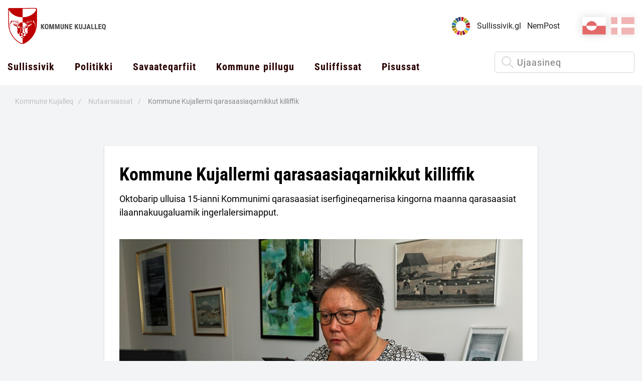

--- FILE ---
content_type: text/html; charset=utf-8
request_url: https://www.kujalleq.gl/kal/nutaarsiassat/2022/10/kommune-kujallermi-qarasaasiaqarnikkut-killiffik/
body_size: 4185
content:

    <!DOCTYPE html>
<html lang="en">

<head>
     
        <title>Kommune Kujallermi qarasaasiaqarnikkut killiffik</title>
            <meta property="og:title" content="Kommune Kujallermi qarasaasiaqarnikkut killiffik" />
            <meta property="og:url" content="https://www.kujalleq.gl/kal/nutaarsiassat/2022/10/kommune-kujallermi-qarasaasiaqarnikkut-killiffik/" />

  <meta charset="UTF-8" />
 <meta name="viewport" content="width=device-width, initial-scale=1.0" />

  <!-- Meta:site specific-->

  <link rel="apple-touch-icon" sizes="180x180" href="/images/fav/apple-touch-icon.png">
  <link rel="icon" type="image/png" sizes="32x32" href="/images/fav/favicon-32x32.png">
  <link rel="icon" type="image/png" sizes="16x16" href="/images/fav/favicon-16x16.png">
  <link rel="manifest" href="/images/fav/site.webmanifest">
  <meta name="msapplication-TileColor" content="#da532c">
  <meta name="theme-color" content="#ffffff">
    <!-- Font files -->
    <link rel="stylesheet" type="text/css" href="/css/fonts.css" />
  <!-- CSS Files -->
    
    <link rel="stylesheet" type="text/css" href="/css/swiper.css" />
    <link rel="stylesheet" type="text/css" href="/css/base.css?v=1.2" />
    <link rel="stylesheet" type="text/css" href="/css/main.css?v=1.2" />
</head>

<body>
    <header>
    <div class="container">
        <div class="header-wrap">
            <div class="top-header">
                <div class="menu-overlay"></div>
                <div class="left-side">
                    <div class="logo">
                        <a href="/kal/"><img src="/media/mzllkwka/logo.png" alt="Website Logo" class="logo-desktop"></a>
                        <a href="/kal/"><img src="/media/mzllkwka/logo.png" alt="Mobile Logo" class="logo-mobile" aria-label="Mobile logo"></a>
                    </div>
                </div>
                <div class="right-side">
                    <div class="header-links">
                        <ul>
                            <li><a href="https://www.verdensmaalene.dk/" target="_blank"><img src="/media/kgyfr4v2/fn.png" alt="fn"></a></li>
                                    <li><a href="https://www.sullissivik.gl/" target="_blank">Sullissivik.gl</a></li>
                                    <li><a href="https://ip.sullissivik.gl/login.aspx?returnurl=https%3a%2f%2fnempost.sullissivik.gl" target="_blank">NemPost</a></li>
                        </ul>
                    </div>
                    <div class="lang-switcher">
                       <ul>
                                        <li>
                                            <a href="/kal/nutaarsiassat/2022/10/kommune-kujallermi-qarasaasiaqarnikkut-killiffik/" class="active"><img src="/images/gl-flag.png" alt="Greenland Flag"></a>
                                        </li>
                                        <li>
                                            <a href="https://kujalleq.gl/da/nyheder/2022/10/status-paa-it-situationen-i-kommune-kujalleq/"><img src="/images/dk-flag.png" alt="Denmark Flag"></a>
                                        </li>
                            
                        </ul>
                                            </div>
                </div>
            </div>

            <div class="menu-toggle" id="mobile-menu">
                <span></span>
                <span></span>
                <span></span>
            </div>
            <div class="navigation-wrap">
                <nav>
                    <div class="for-mobile">
                        <div class="lang-switcher">
                            <ul>
                                            <li>
                                                <a href="/kal/nutaarsiassat/2022/10/kommune-kujallermi-qarasaasiaqarnikkut-killiffik/" class="active"><img src="/images/gl-flag.png" alt="Greenland Flag"></a>
                                            </li>
                                            <li>
                                                <a href="https://kujalleq.gl/da/nyheder/2022/10/status-paa-it-situationen-i-kommune-kujalleq/"><img src="/images/dk-flag.png" alt="Denmark Flag"></a>
                                            </li>

                            </ul>
                        </div>
                    </div>
                    <ul class="nav-list">

                                    <li>
                                        <a href="https://www.sullissivik.gl/?mupid=Kujalleq&amp;sc_lang=kl-GL">Sullissivik</a>
                                    </li>
                                    <li>
                                        <a href="/kal/politikki/">Politikki</a>
                                    </li>
                                    <li>
                                        <a href="/kal/savaateqarfiit/">Savaateqarfiit</a>
                                    </li>
                                    <li>
                                        <a href="/kal/kommune-pillugu/">Kommune pillugu</a>
                                    </li>
                                    <li>
                                        <a href="/kal/suliffissat/">Suliffissat</a>
                                    </li>
                                    <li>
                                        <a href="/kal/arrangementer/pisussat/">Pisussat</a>
                                    </li>
                                    <li>
                                        <a></a>
                                    </li>
                       
                    </ul>

                   
                </nav>
                <div class="search-wrap">
                    <input type="hidden" value="/kal/ujaasineq/" id="searchPageUrl" />
                    <form id="searchForm">
                        <div class="form-group">
                            <input type="text" id="search" placeholder="Ujaasineq">
                            <input type="submit" style="display: none;" />
                        </div>
                        <div class="suggested-search-list ">
                            <div class="suggested-search-list-wrap">
                                <ul>
                                    
                                    
                                </ul>
                            </div>
                        </div>
                    </form>
                </div>
            </div>
        </div>
    </div>
</header>
    <main>
            <section class="breadcrumb">
        <div class="container">
            <div class="breadcrumb-wrap">
                <ul>
                        <li><a href="/kal/">Kommune Kujalleq</a></li>
                        <li><a href="/kal/nutaarsiassat/">Nutaarsiassat</a></li>
                    <li class="active"><a href="/kal/nutaarsiassat/2022/10/kommune-kujallermi-qarasaasiaqarnikkut-killiffik/">Kommune Kujallermi qarasaasiaqarnikkut killiffik</a></li>
                </ul>
            </div>
        </div>
    </section>
<section class="news-details">
    <div class="container">
        <div class="news-details-wrap">
            <h1>Kommune Kujallermi qarasaasiaqarnikkut killiffik</h1>
            <p>Oktobarip ulluisa 15-ianni Kommunimi qarasaasiat iserfigineqarnerisa kingorna maanna qarasaasiat ilaannakuugaluamik ingerlalersimapput.</p>
                <div class="image">
                    <img src="" data-src="/media/elop5v4q/4c1a4503-stine-egede-170322.jpg" alt="image" class="lazy-load">
                </div>
                <div class="content">
                    <p><span>Taamaalilluni kommunip allagarsisarfii ingerlaqqilerput. Taamaammat kommune allaffigineqarsinnaalerlunilu allagaqarsinnaalerpoq, kisianni Nanortalimmi kommunimilu nunaqarfinni tamani allagarsisarfiit suli aaqqinngillat.</span></p>
<p><span>Qaammamusiat takunnermusiallu pilersaarutit malillugit nakkartinneqassapput taakkununnga atortut ajutoornermut ilaanngimmata.</span></p>
<p><span>Akiligassat teknikkikkut ajornanngikkaangat ingerlaavartumik akilerneqartarput.</span></p>
<p><em><span>-Qarasaasiatigut ajutooqqanitsinni innuttaasut suliffeqarfiillu naammagittarnerat qujassutigaarput. Atortuvut ileqqumissut ingerlalersinniarlugit sulisuvut assorsuaq ilungersorsimapput sulilu sulillutik. Suut tamarmik aaqqinnissaasa tungaannut sivisulaarsinnaavoq, taamaammat tamarmik naammagittarmata qujanaqaaq, </span></em><span>borgmester Stine Egede oqarpoq, nangillunilu. </span></p>
<p><em><span>-Pisoq eqiiallaataaqaaq – ajutooqqaarlutali ilikkagaqarnerput uggornarpoq. Qarasaasiaqarnermut pisortartaatta inissilluarnissaa qilanaaraarput atortuvut naleqquttumik qaffassarsinnaaniassagatsigit. Tamanna akikinnaviarunanngilaq, pisariaqavissaarli.</span></em></p>
<div id="highlighter--hover-tools" style="display: none;">
<div id="highlighter--hover-tools--container">
<div class="highlighter--icon highlighter--icon-copy" title="Copy">&nbsp;</div>
<div class="highlighter--icon highlighter--icon-change-color" title="Change Color">&nbsp;</div>
<div class="highlighter--icon highlighter--icon-delete" title="Delete">&nbsp;</div>
</div>
</div>
                </div>
                <div class="date">
                    <p><span class="date-title">Udgivet d. </span>25. oktober 2022</p>
                </div>
          
           
        </div>
           <div class="related-news">
            <div class="related-news-block">
                <a href="/kal/nutaarsiassat/2026/01/asasagut-innuttaasut/">
                        <span class="date">14. januar 2026</span>
                    <h4>Asasagut innuttaasut </h4>
                    <p>
                        Ullumikkut Naalakkersuisut ataatsimiinnermut nunatta oqaluttuarisaanerani pingaaruteqarnerpaat ilaannut peqataassapput.    
                    </p>
                    <span class="read-more">Nutaarsiassaq nuisiguk</span>
                </a>
            </div>
            <div class="related-news-block">
                <a href="/kal/nutaarsiassat/2026/01/qaqortumi-timersornikkut-nersornaasiisoqartoq/">
                        <span class="date">13. januar 2026</span>
                    <h4>Qaqortumi Timersornikkut nersornaasiisoqartoq</h4>
                    <p>
                        Arfininngornermi Januaarip qulinganni Qaqortup timersortarfiani timersornikkut nersornaasiisoqarpoq.
                    </p>
                    <span class="read-more">Nutaarsiassaq nuisiguk</span>
                </a>
            </div>
            <div class="related-news-block">
                <a href="/kal/nutaarsiassat/2026/01/mittarfissamut-aqqut-qamutinik-motorilinnik-ingerlatalinnut-matoqqavoq/">
                        <span class="date">13. januar 2026</span>
                    <h4>Mittarfissamut aqqut qamutinik motorilinnik ingerlatalinnut matoqqavoq</h4>
                    <p>
                        Qaqortumi mittarfissap tungaanut aqqusineq qamutinik motorilinnik ingerlatalinnut susassaqanngitsunut ingerlaffigineqannginniassammat aqqusinermi killilersorneqaqarpoq. 
                    </p>
                    <span class="read-more">Nutaarsiassaq nuisiguk</span>
                </a>
            </div>

    </div>

        
    </div>
</section>
    </main>
    <footer>
    <div class="container">
        <div class="footer-wrap">
    <div class="footer-col">

<h3>Attaveqarfissat</h3><p>Kommune Kujalleq<br>Postboks 514 3920<br>Qaqortoq E-mail: <a href="mailto:kommune@kujalleq.gl">kommune@kujalleq.gl</a><br>Telefon: (+299) 70 41 00<br>GER/CVR: 31291321<br>Reg. 6471 Konto nr. 0001000192</p>
<p class="MsoNormal"><strong><span><a rel="noopener" href="/media/welh4z00/gln-nr-afd-nr-og-navn-fra-wwwkujalleqgl-februar-2024.pdf" target="_blank" title="GLN Nr, Afd Nr Og Navn Fra Www.Kujalleq.Gl Februar 2024"><span>GLN Kujalleq (Global Location Number)</span></a></span></strong></p>    <div class="socila-share">
        <a href="https://www.facebook.com/KommuneKujalleq/">
                <span class="social-icon">
                    <img src="/media/53zjpzlg/untitled.png" alt="icon">
                </span>
           
            Facebookimi malinnaavigitigut
        </a>
    </div>
    </div>
    <div class="footer-col">

<h3>Ammasarfiit</h3><p>Ammasarfiit ornigunnikkut oqarasuaatitigullu saaffiginnissutinut atuupput.<br><br>Ataasinngorneq: 10.00 - 14:00&nbsp;<br>Marlunngorneq: 10:00 - 14:00&nbsp;<br>Pingasunngorneq: Matoqqavoq<br>Sisamanngorneq: 10:00 - 15:00&nbsp;<br>Tallimanngorneq: 10:00 - 14:00&nbsp;<br><br>Kommunip nittartagaa iserfigiuk utaqqinissallu pinngitsoortillugu.</p>    </div>
    <div class="footer-col">

<h3>Nittartakkami ingerlaqqiffiusinnaasut</h3>        <ul>
                <li>
                    <a href="http://kuintra.kujalleq.gl/"><span class="link-arrow"></span>Kujalleq intra</a>
                </li>
                <li>
                    <a href="https://autodiscover.kujalleq.gl/OWA"><span class="link-arrow"></span>Webmail</a>
                </li>
                <li>
                    <a href="/kal/attaveqarfissat/"><span class="link-arrow"></span>Attaveqarfissat</a>
                </li>
                <li>
                    <a href="https://get.teamviewer.com/6n2aa7u"><span class="link-arrow"></span>Teamviewer</a>
                </li>
        </ul>
    </div>
    <div class="footer-col">

<h3>Allanut ingerlaqqiffiusinnaasut</h3>        <ul>
                <li>
                    <a href="https://www.mitid.dk/en-gb/"><span class="link-arrow"></span>NemID</a>
                </li>
                <li>
                    <a href="http://sullissivik.gl/"><span class="link-arrow"></span>Sullissivik.gl</a>
                </li>
                <li>
                    <a href="http://www.kujataamiu.gl/"><span class="link-arrow"></span>Kujataamiu</a>
                </li>
        </ul>
    </div>
        </div>
    </div>
</footer>

   
    <script type="text/javascript" src="/scripts/swiper.js"></script>
    <script type="text/javascript" src="/scripts/vendors/core.js"></script>
    <script type="text/javascript" src="/scripts/main.js?v=1"></script>
    <script type="text/javascript" src="/scripts/inner.js"></script>
    <script type="text/javascript" src="/scripts/jquery.js"></script>
    <script type="text/javascript" src="/scripts/search.js"></script>
     <script type="text/javascript" src="/scripts/innerpage.js"></script>
</body>
</html>

--- FILE ---
content_type: text/css
request_url: https://www.kujalleq.gl/css/base.css?v=1.2
body_size: 1251
content:
:root{--base-font-size:1rem;--container-width:1455px;--container-left-padding:15px;--container-right-padding:15px}*,::after,::before{-webkit-box-sizing:border-box;box-sizing:border-box;margin:0;padding:0}:root{isolation:isolate}html:focus-within{scroll-behavior:smooth}body{line-height:1.5;min-height:100vh;-webkit-text-size-adjust:100%;-webkit-font-smoothing:antialiased}ol,ul{padding-left:15px}ol li,ul li{margin-bottom:7px}canvas,img,picture,svg,video{max-width:100%;display:block;border-style:none}h1,h2,h3,h4,h5,h6,p{overflow-wrap:break-word}button,input,select,textarea{font:inherit;outline:0;cursor:pointer;border:none}hr{-webkit-box-sizing:content-box;box-sizing:content-box;height:0;overflow:visible}pre{font-family:monospace,monospace;font-size:1em}a{text-decoration:none;background-color:transparent}abbr[title]{border-bottom:none;text-decoration:underline;-webkit-text-decoration:underline dotted;text-decoration:underline dotted}b,strong{font-weight:bolder}code,kbd,samp{font-family:monospace,monospace;font-size:1em}sub,sup{font-size:75%;line-height:0;position:relative;vertical-align:baseline}sub{bottom:-.25em}sup{top:-.5em}[type=button],[type=reset],[type=submit],button{-webkit-appearance:button}[type=button]::-moz-focus-inner,[type=reset]::-moz-focus-inner,[type=submit]::-moz-focus-inner,button::-moz-focus-inner{border-style:none;padding:0}[type=button]:-moz-focusring,[type=reset]:-moz-focusring,[type=submit]:-moz-focusring,button:-moz-focusring{outline:1px dotted ButtonText}::-webkit-file-upload-button{-webkit-appearance:button;font:inherit}details{display:block}details summary{display:list-item}template{display:none}[hidden]{display:none}@media (prefers-reduced-motion:reduce){html:focus-within{scroll-behavior:auto}*,::after,::before{-webkit-animation-duration:0s!important;animation-duration:0s!important;-webkit-animation-iteration-count:1!important;animation-iteration-count:1!important;-webkit-transition-duration:0s!important;transition-duration:0s!important;scroll-behavior:auto!important}}html{font-size:var(--base-font-size);scroll-behavior:smooth;scroll-behavior:auto}body{font-family:Roboto,sans-serif;font-size:1rem;line-height:1.5;font-weight:400;margin:0;padding:0;word-break:break-word;background:#f3f4f6}body.menu-opened{overflow:hidden}.container{display:block;width:100%;max-width:var(--container-width);padding-left:var(--container-left-padding);padding-right:var(--container-right-padding);margin:0 auto;-ms-flex-wrap:wrap;flex-wrap:wrap}a{color:#00807c}.doc-wrap a img{margin-left:5px;display:inline-block;vertical-align:middle}a>span{display:inline-block}a>span img{margin-left:5px;display:inline-block;vertical-align:middle}img.lazy-load{display:block;width:100%;height:auto;-webkit-transition:opacity .3s;transition:opacity .3s;opacity:0}img.lazy-load.loaded{opacity:1}.lazy-load-bg{background-color:#f0f0f0;opacity:0;-webkit-transition:opacity .3s;transition:opacity .3s}.lazy-load-bg.loaded{opacity:1}h1,h2,h3,h4,h5,h6{font-family:"Roboto Condensed",sans-serif;font-weight:700;font-style:normal}h1{font-size:32px}h2{font-size:24px}h3{font-size:20px}h4{font-size:18px}h5{font-size:17px}h6{font-size:16px}.btn-primary{background-color:#900;border-radius:25px;-webkit-transition:.3s;transition:.3s;display:inline-block;padding:15px 30px;text-decoration:none;color:#fff;-webkit-transition:all .3s ease;transition:all .3s ease;text-align:center}.btn-primary:hover{background-color:#600}

--- FILE ---
content_type: text/css
request_url: https://www.kujalleq.gl/css/main.css?v=1.2
body_size: 11561
content:
header{background-color:#fff}@media (max-width:1199px){header .header-wrap{margin:0 -15px}}header .top-header{display:-webkit-box;display:-ms-flexbox;display:flex;-ms-flex-wrap:wrap;flex-wrap:wrap;-webkit-box-pack:justify;-ms-flex-pack:justify;justify-content:space-between;-webkit-box-align:center;-ms-flex-align:center;align-items:center;padding:15px 0;-webkit-transition:all .3s ease;transition:all .3s ease}@media (max-width:1199px){header .top-header{-webkit-box-pack:end;-ms-flex-pack:end;justify-content:flex-end;background-color:#fff;z-index:999;position:relative;padding-bottom:10px}}header .top-header.active{-webkit-transform:translateX(300px);transform:translateX(300px);padding-bottom:10px}header .right-side{display:-webkit-box;display:-ms-flexbox;display:flex;-ms-flex-wrap:wrap;flex-wrap:wrap;-webkit-box-align:center;-ms-flex-align:center;align-items:center}@media (max-width:1199px){header .right-side .header-links,header .right-side .lang-switcher{display:none}}header .logo{max-width:200px;width:100%}header .logo-mobile{max-width:70px;width:100%;margin-right:15px}@media (min-width:1200px){header .logo-mobile{display:none}}@media (max-width:1199px){header .logo-desktop{display:none}}header .header-links ul{display:-webkit-box;display:-ms-flexbox;display:flex;-ms-flex-wrap:wrap;flex-wrap:wrap;-webkit-box-align:center;-ms-flex-align:center;align-items:center;margin:0 -6px;list-style-type:none;padding-left:0}@media (max-width:1199px){header .header-links ul{margin-top:45px}}header .header-links ul a{color:#222;font-size:16px;line-height:26px;-webkit-transition:all .3s ease;transition:all .3s ease}header .header-links ul a:hover{text-decoration:underline;text-decoration-thickness:.07em;text-underline-offset:.6em}header .header-links ul a img{max-width:40px}header .header-links ul li{margin:0 6px}@media (max-width:1199px){header .header-links ul li{width:100%;margin:0 0 32px}}header .lang-switcher{margin-left:45px}@media (max-width:1199px){header .lang-switcher{margin-left:0;margin-bottom:22px}}header .lang-switcher ul{display:-webkit-box;display:-ms-flexbox;display:flex;-ms-flex-wrap:wrap;flex-wrap:wrap;-webkit-box-align:center;-ms-flex-align:center;align-items:center;margin:0 -5px;list-style-type:none;padding-left:0}header .lang-switcher ul li{width:47px;margin:0 5px}header .lang-switcher ul li a{display:block;-webkit-box-shadow:var(--tw-ring-offset-shadow,0 0 transparent),var(--tw-ring-shadow,0 0 transparent),0 0 15px 3px rgba(0,0,0,.1),0 4px 6px -2px rgba(0,0,0,.05);box-shadow:var(--tw-ring-offset-shadow,0 0 transparent),var(--tw-ring-shadow,0 0 transparent),0 0 15px 3px rgba(0,0,0,.1),0 4px 6px -2px rgba(0,0,0,.05);opacity:.5;-webkit-transition:all .3s ease;transition:all .3s ease}header .lang-switcher ul li a:hover{-webkit-box-shadow:none;box-shadow:none;opacity:1}header .lang-switcher ul li a img{width:100%}header .lang-switcher ul li a.active{opacity:1}.navigation-wrap{display:-webkit-box;display:-ms-flexbox;display:flex;-ms-flex-wrap:wrap;flex-wrap:wrap;-webkit-box-pack:justify;-ms-flex-pack:justify;justify-content:space-between}.navigation-wrap .search-wrap{max-width:279px;width:100%;position:relative}.navigation-wrap .search-wrap input{border-radius:5px;background:url(../images/search.png) no-repeat;width:100%;border:1px solid #d1d5db;background-position-x:5%;background-position-y:50%;letter-spacing:1px;padding-left:44px;min-height:42px;cursor:text;-webkit-transition:all .3s ease;transition:all .3s ease;font-size:1.125rem;color:#222}.navigation-wrap .search-wrap input:focus{border-color:#600}@media (max-width:1199px){.navigation-wrap .search-wrap{max-width:100%;padding:0 15px;position:absolute;left:50%;top:51px;-webkit-transform:translateX(-50%);transform:translateX(-50%);-webkit-transition:all .3s ease;transition:all .3s ease;background-color:#fff;z-index:999}.navigation-wrap .search-wrap input{background-position-x:1%}}.navigation-wrap .search-wrap.active{-webkit-transform:translateX(300px);transform:translateX(300px);left:0;z-index:9}.navigation-wrap .search-wrap form{margin-bottom:18px}.menu-toggle{display:none;cursor:pointer;position:absolute;top:15px;left:15px;z-index:999;-webkit-transition:all .3s ease;transition:all .3s ease}@media (max-width:1199px){.menu-toggle{display:block}}.menu-toggle span{background-color:#000;display:block;width:30px;height:3px;margin-bottom:5px}.menu-toggle.active{-webkit-transform:translateX(315px);transform:translateX(315px);left:0}@media (max-width:1199px){nav{display:block;background-color:#fff;padding:20px 0;padding-right:30px;min-width:300px;-webkit-box-shadow:inset -15px 0 12px -11px rgba(0,0,0,.2);box-shadow:inset -15px 0 12px -11px rgba(0,0,0,.2);margin-top:-15px;height:calc(100vh + 15px);-webkit-transform:translateX(0);transform:translateX(0);-webkit-transition:all .3s ease;transition:all .3s ease;z-index:-1;position:fixed;top:15px;left:0;padding:15px;background-color:#fff;z-index:9;height:100%}nav.active{z-index:99}}nav .nav-list{list-style:none;padding:0;margin:0 -20px;display:-webkit-box;display:-ms-flexbox;display:flex}@media (max-width:1199px){nav .nav-list{display:-webkit-box;display:-ms-flexbox;display:flex;-webkit-box-orient:vertical;-webkit-box-direction:normal;-ms-flex-direction:column;flex-direction:column;margin-right:0}}nav .nav-list li{position:relative;list-style-type:none}@media (max-width:1199px){nav .nav-list li{width:100%;padding:0 15px}}nav .nav-list li .menu-item{display:-webkit-box;display:-ms-flexbox;display:flex;-webkit-box-align:center;-ms-flex-align:center;align-items:center;padding-right:20px}@media (max-width:1199px){nav .nav-list li .menu-item{padding-right:0;border-bottom:1px solid #d0d0d8}}nav .nav-list li .menu-item a{padding-right:0;width:100%}nav .nav-list li .menu-item .arrow{width:28px}nav .nav-list li a{font-size:1.25rem;font-family:"Roboto Condensed",sans-serif;font-weight:700;font-style:normal;color:#280000;letter-spacing:1px;text-decoration:none;padding:15px 20px;display:block;-webkit-transition:all .3s ease;transition:all .3s ease;position:relative}nav .nav-list li a:after{position:absolute;content:"";width:0;height:.07em;background-color:#600;left:calc(50% + 10px);-webkit-transform:translateX(-50%);transform:translateX(-50%);bottom:.6em;-webkit-transition:all .3s ease;transition:all .3s ease}@media (max-width:1199px){nav .nav-list li a{display:-webkit-box;display:-ms-flexbox;display:flex;-webkit-box-pack:justify;-ms-flex-pack:justify;justify-content:space-between;padding-left:0;padding-right:0}nav .nav-list li a:after{display:none}}nav .nav-list li a.active{color:#600}nav .nav-list li a.active:after{width:calc(100% - 20px)}nav .nav-list li:hover>.menu-item a{color:#600}nav .nav-list li:hover>.menu-item a:after{width:calc(100% - 20px)}nav .nav-list .sub-menu{display:none;position:absolute;background-color:#fff;padding:10px 0;top:100%;left:0;min-width:250px;-webkit-box-shadow:0 0 16px 0 rgba(0,0,0,.15);box-shadow:0 0 16px 0 rgba(0,0,0,.15);z-index:9}nav .nav-list .sub-menu li{margin:5px 0 10px}nav .nav-list .sub-menu li:last-child{margin-bottom:5px}nav .nav-list .sub-menu li a{padding:0 10px;font-size:1rem;display:-webkit-box;display:-ms-flexbox;display:flex;-webkit-box-pack:justify;-ms-flex-pack:justify;justify-content:space-between}nav .nav-list .sub-menu li a:after{display:none}nav .nav-list .sub-menu li.have-submenu .arrow{width:12px;-webkit-transform:rotate(315deg);transform:rotate(315deg)}nav .nav-list .sub-menu li.have-submenu .arrow:after{width:9px;height:9px;top:0}nav .nav-list .sub-menu .sub-menu{left:calc(100% + 0px);top:0}nav .nav-list .sub-menu .sub-menu .back-btn{margin-left:15px}@media (max-width:1199px){nav .nav-list .sub-menu{position:fixed;top:0;left:0;max-width:315px;width:100%;height:100vh;-webkit-transform:translateX(100%);transform:translateX(100%);z-index:-1;-webkit-transition:all .3s ease;transition:all .3s ease;display:-webkit-box;display:-ms-flexbox;display:flex}nav .nav-list .sub-menu.active{display:block;z-index:9;-webkit-box-shadow:inset -15px 0 12px -11px rgba(0,0,0,.2);box-shadow:inset -15px 0 12px -11px rgba(0,0,0,.2);-webkit-transform:translateX(0);transform:translateX(0)}nav .nav-list .sub-menu .sub-menu.active{display:block;z-index:9;-webkit-box-shadow:inset -15px 0 12px -11px rgba(0,0,0,.2);box-shadow:inset -15px 0 12px -11px rgba(0,0,0,.2);-webkit-transform:translateX(0);transform:translateX(0);left:0}nav .nav-list .sub-menu li{margin:0}nav .nav-list .sub-menu li a{padding:15px 0}}nav .nav-list .arrow{display:inline-block;height:12px;position:relative;width:12px;-webkit-transform:rotate(45deg);transform:rotate(45deg);cursor:pointer}@media (max-width:1199px){nav .nav-list .arrow{-webkit-transform:rotate(315deg);transform:rotate(315deg);width:20px;height:20px}}nav .nav-list .arrow:after{border-bottom-style:solid;border-bottom-width:2px;border-right-style:solid;border-right-width:2px;content:"";display:inline-block;height:12px;left:3px;position:absolute;top:-3px;width:12px}@media (max-width:1199px){nav .nav-list .arrow:after{top:0;left:0}}nav .nav-list .back-btn{display:block;position:relative;margin-bottom:20px;cursor:pointer;padding-left:15px}@media (min-width:1200px){nav .nav-list .back-btn{display:none}}nav .nav-list .back-btn:after{border-bottom-style:solid;border-bottom-width:2px;border-right-style:solid;border-right-width:2px;content:"";display:inline-block;height:10px;left:0;position:absolute;top:7px;width:10px;-webkit-transform:rotate(135deg);transform:rotate(135deg)}nav .for-mobile{display:none}@media (max-width:1199px){nav .for-mobile{display:block}}@media (min-width:1200px){.nav-list>li:hover>.sub-menu{display:block}.nav-list>li>.sub-menu li:hover .sub-menu{display:block}}.menu-overlay{display:none;position:absolute;z-index:999;top:0;right:0;bottom:0;left:auto;cursor:pointer;background:rgba(0,0,0,.2);width:100%;height:100vh}.menu-overlay.active{display:block}.suggested-search-list{background:red;position:absolute;z-index:900;width:390px;top:calc(100% - 10px);right:0;display:none}.suggested-search-list ul{list-style-type:none}.suggested-search-list ul li{padding:10px}.suggested-search-list ul li a{color:#fff;white-space:pre-line}@media (max-width:1199px){.suggested-search-list{top:100%;width:calc(100% - 30px);right:auto;left:50%;-webkit-transform:translateX(-50%);transform:translateX(-50%)}}.suggested-search-list.active{display:block}@media (max-width:1199px){main{margin-top:42px;-webkit-transition:all .3s ease;transition:all .3s ease;z-index:99;position:relative;background-color:#fff;min-height:calc(100vh - 127px)}}main.active{-webkit-transform:translateX(300px);transform:translateX(300px)}@media (max-width:1199px){footer{-webkit-transition:all .3s ease;transition:all .3s ease;z-index:99;position:relative;background-color:#fff}}footer.active{-webkit-transform:translateX(300px);transform:translateX(300px)}footer{background:#e5e7eb;padding:30px 0 12.5rem}.footer-wrap{display:-webkit-box;display:-ms-flexbox;display:flex;-ms-flex-wrap:wrap;flex-wrap:wrap;margin:0 -15px}.footer-col{width:calc(25% - 30px);margin:0 15px 30px}@media (max-width:1199px){.footer-col{width:calc(50% - 30px)}}@media (max-width:600px){.footer-col{width:calc(100% - 30px)}}.footer-col a{color:#066}.footer-col address{font-style:normal;margin-bottom:1.25rem;line-height:1.6;color:#222}.footer-col address a{color:#066;font-weight:700;font-family:"Roboto Condensed",sans-serif}.footer-col address a:hover{color:#004d4b;text-decoration:underline}.footer-col h3{font-size:1.25rem;letter-spacing:1px;color:#222;border-bottom:1px solid #d1d5db;margin-bottom:1rem;padding-bottom:4px}.footer-col .socila-share .social-icon{display:inline-block;margin-right:13px}.footer-col .socila-share a{display:-webkit-box;display:-ms-flexbox;display:flex;-webkit-box-align:center;-ms-flex-align:center;align-items:center;color:#066}.footer-col .socila-share a:hover{color:#004d4b;text-decoration:underline}.footer-col p{margin-bottom:27px}.footer-col ul{margin-bottom:28px;list-style-type:none;padding-left:0}.footer-col ul a{color:#066;margin-bottom:19px;display:block}.footer-col ul a:hover{text-decoration:underline}.footer-col .link-arrow{display:inline-block;height:12px;position:relative;width:12px;-webkit-transform:rotate(315deg);transform:rotate(315deg);margin-right:10px}.footer-col .link-arrow:after{border-bottom-style:solid;border-bottom-width:1px;border-right-style:solid;border-right-width:1px;content:"";display:inline-block;height:6px;left:6px;position:absolute;top:5px;width:6px;border-color:#00807c}.footer-col .link-arrow:before{bottom:1px;content:"";height:11px;position:absolute;right:0;-webkit-transform-origin:bottom;transform-origin:bottom;width:1px;-webkit-transform:rotate(-45deg);transform:rotate(-45deg);background-color:#00807c}.footer-col>:last-child{margin-bottom:0}@media (max-width:1199px){.banner{padding-top:7.5px}}.banner-col{background-position:50% 50%!important;background-size:cover!important;background-repeat:no-repeat;min-height:355px;padding:50px 0;display:-webkit-box;display:-ms-flexbox;display:flex;-ms-flex-wrap:wrap;flex-wrap:wrap;-webkit-box-align:center;-ms-flex-align:center;align-items:center}.banner-content{max-width:375px;width:100%}.banner-content h1{color:#fff;line-height:48px;margin-bottom:15px}@media (max-width:1520px){.banner-content{padding:0 35px}}.banner .swiper-button-next,.banner .swiper-button-prev{background-color:rgba(153,0,0,.5);-webkit-transition:all .3s ease;transition:all .3s ease}.banner .swiper-button-next:after,.banner .swiper-button-prev:after{color:#fff;font-size:16px}.banner .swiper-button-next:hover,.banner .swiper-button-prev:hover{background-color:#900}.banner .swiper-pagination-bullet{background-color:#fff;opacity:1}.banner .swiper-pagination-bullet.swiper-pagination-bullet-active{background-color:#900}.banner-inner{background-color:#f3f4f6;padding:50px 0}.banner-inner_wrap{display:-webkit-box;display:-ms-flexbox;display:flex;-ms-flex-wrap:wrap;flex-wrap:wrap;margin:0 -15px}.banner-inner_wrap.with-bg{background-color:#fff;border-radius:5px;-webkit-box-shadow:0 1px 3px 0 hsla(0,0%,0%,.2);box-shadow:0 1px 3px 0 hsla(0,0%,0%,.2);padding:40px 30px;border-bottom:2px solid #f3f4f6;margin:0}.banner-inner_wrap .left-side{width:66.66%;padding:0 15px}@media (max-width:767px){.banner-inner_wrap .left-side{width:100%}}.banner-inner_wrap .left-side>:last-child{margin-bottom:0}.banner-inner_wrap .right-side{width:33.33%;padding:0 15px}@media (max-width:767px){.banner-inner_wrap .right-side{width:100%}}.banner-inner_wrap .content{margin-bottom:40px}.banner-inner_wrap .content>:last-child{margin-bottom:0}.banner-inner_wrap h1,.banner-inner_wrap h2,.banner-inner_wrap h3,.banner-inner_wrap h4,.banner-inner_wrap h5,.banner-inner_wrap h6{margin-bottom:8px}.banner-inner_wrap p{font-size:1.125rem;margin-bottom:10px;color:#222}.banner-inner_wrap ul{list-style-type:disc;padding-left:20px;margin:15px 0}.banner-inner_wrap li{font-size:1.125rem;color:#222}.banner-inner_wrap a{color:#00807c}.banner-inner_wrap a:hover{color:#0078a0}.banner-inner_wrap a img{margin-left:5px;display:inline-block;vertical-align:middle}.banner-inner_wrap>.content{margin:0 15px;width:100%}.banner-inner_wrap>.content.with-bg{background-color:#fff;border-radius:5px;-webkit-box-shadow:0 1px 3px 0 hsla(0,0%,0%,.2);box-shadow:0 1px 3px 0 hsla(0,0%,0%,.2);padding:40px 30px;border-bottom:2px solid #f3f4f6}.banner-inner_wrap>.content.with-bg h1,.banner-inner_wrap>.content.with-bg h2,.banner-inner_wrap>.content.with-bg h3,.banner-inner_wrap>.content.with-bg h4,.banner-inner_wrap>.content.with-bg h5,.banner-inner_wrap>.content.with-bg h6{color:#222;margin-bottom:7px}.banner-inner_wrap>.content.with-bg p{color:#222;font-size:1.125rem;margin-bottom:40px}.banner-inner_wrap>.content.with-bg .btn-wrap{margin:61px 0 0}.banner-inner_wrap>.content .btn-wrap a{color:#fff}.banner-inner_wrap .banner-bordered{margin:0 15px;width:100%}.banner-inner_wrap .content+.banner-bordered{margin-top:30px}.banner-inner_wrap .btn-primary{color:#fff}.banner-inner_wrap .btn-wrap{margin-top:30px}.banner-bordered{border:1px solid #454545;padding:10px}.banner-bordered p{font-weight:700;color:#454545}.banner-bordered p a{color:#454545;text-decoration:underline}.banner-bordered h2{color:#454545;line-height:2.25rem;margin-bottom:10px}.news{background-color:#fff;padding:50px 0}.news h2{margin-bottom:15px}.news-wrap{display:-webkit-box;display:-ms-flexbox;display:flex;-ms-flex-wrap:wrap;flex-wrap:wrap;margin:0 -8px 16px}.news-col{width:calc(33.3333333333% - 16px);margin:0 8px 16px;background:#e5e7eb;border-radius:3px;-webkit-box-shadow:0 1px 3px 0 hsla(0,0%,0%,.1);box-shadow:0 1px 3px 0 hsla(0,0%,0%,.1);-webkit-transition:all .3s ease;transition:all .3s ease;border-bottom:1px solid transparent}@media (max-width:1024px){.news-col{width:calc(50% - 16px)}}@media (max-width:600px){.news-col{width:calc(100% - 16px)}}.news-col a{display:block;padding:15px}.news-col .image{border-radius:3px}.news-col .image img{-webkit-transition:all .3s ease;transition:all .3s ease;border-radius:3px}.news-col .date{padding-top:10px;font-size:.75rem;display:block;color:rgba(0,0,0,.8)}.news-col h4{font-family:Roboto,sans-serif;font-weight:700;display:block;margin:20px 0 7.5px;color:#000}.news-col p{font-size:.875rem;overflow:hidden;text-overflow:ellipsis;display:-webkit-box;-webkit-line-clamp:1;-webkit-box-orient:vertical;color:#424243;line-height:1.6}.news-col .read-more{font-size:.875rem;color:#066;text-decoration:none;display:block;text-align:right;padding-top:31px;padding-bottom:16px}.news-col:hover{border-bottom:1px solid #066}.news-col:hover img{-webkit-transform:scale3d(1.02,1.02,1.02) translateZ(0);transform:scale3d(1.02,1.02,1.02) translateZ(0)}.news .more-news-link{text-align:right;text-decoration:none;margin:43px 0 40px}.news .more-news-link a{font-weight:700;color:#066}.news .more-news-link a:hover{text-decoration:underline;text-decoration-thickness:.07em;text-underline-offset:.6em}.news-list{background:#f3f4f6;padding:50px 0}.news-list .left-side{width:66.66%}@media (max-width:1199px){.news-list .left-side{width:100%}}.news-list-col{padding:20px;color:#222;background:#fff;border-radius:3px;-webkit-box-shadow:0 1px 3px 0 hsla(0,0%,0%,.1);box-shadow:0 1px 3px 0 hsla(0,0%,0%,.1);border-bottom:1px solid #eee}.news-list-col .date{font-size:.75rem;display:block;color:rgba(0,0,0,.5)}.news-list-col h1,.news-list-col h2,.news-list-col h3,.news-list-col h4,.news-list-col h5,.news-list-col h6{font-size:1.125rem;font-weight:700;color:#000;margin:20px 0 7.5px}.news-list-col p{font-size:.875rem;display:block;margin-top:0;margin-bottom:15px;color:#222;-webkit-transition:all .3s ease;transition:all .3s ease}.news-list-col .read-more{font-size:.875rem;margin-top:30px;color:#00807c;display:block}.news-list-col:hover p{color:#00807c}.news-details{background:#f3f4f6;padding:50px 0}.news-details-wrap{max-width:864px;width:100%;background:#fff;-webkit-box-shadow:0 1px 3px 0 hsla(0,0%,0%,.2);box-shadow:0 1px 3px 0 hsla(0,0%,0%,.2);margin:0 auto;padding:30px}.news-details-wrap p{font-size:1.125rem;margin-bottom:40px}@media (max-width:650px){.news-details-wrap p{font-size:1rem;line-height:1.3;margin-bottom:20px}}.news-details-wrap h1{font-size:2.25rem;margin-bottom:7.5px}@media (max-width:650px){.news-details-wrap h1{font-size:1.8rem;line-height:1.3}}.news-details-wrap .content p{font-size:1rem;margin-bottom:1.25rem;color:#424243}.news-details-wrap .date{margin-top:60px}.news-details-wrap .date p{font-size:1rem;margin:0;color:#424243}.news-details-wrap .image{margin-bottom:35px}.news-details-wrap .image img{width:100%}.news-details-wrap .news-video{position:relative;width:100%;height:0;padding-bottom:56.25%}.news-details-wrap .news-video iframe,.news-details-wrap .news-video video{position:absolute;width:100%;height:100%}.related-news{display:-webkit-box;display:-ms-flexbox;display:flex;-ms-flex-wrap:wrap;flex-wrap:wrap;margin:0 -10px;padding:50px 0}.related-news-block{width:calc(33.3333333333% - 20px);margin:0 10px 20px;padding:20px 20px 40px;color:#222;background:#fff;border-radius:3px;-webkit-box-shadow:0 1px 3px 0 hsla(0,0%,0%,.1);box-shadow:0 1px 3px 0 hsla(0,0%,0%,.1);border-bottom:1px solid #eee;position:relative}@media (max-width:991px){.related-news-block{width:calc(50% - 20px)}}@media (max-width:650px){.related-news-block{width:calc(100% - 20px)}}.related-news-block .date{font-size:.75rem;display:block;color:rgba(0,0,0,.5)}.related-news-block h4{margin:20px 0 27.5px;font-size:1.125rem;line-height:1.875rem;color:#000}.related-news-block p{font-size:.875rem;display:block;margin-top:0;margin-bottom:15px;color:#222;-webkit-transition:all .3s ease;transition:all .3s ease}.related-news-block h4+p{margin-top:-20.5px;margin-bottom:30px}.related-news-block .read-more{font-size:.875rem;display:inline-block;margin-top:15px;color:#00807c;position:absolute;bottom:20px;left:20px}.related-news-block:hover p{color:#00807c}.in-focus{background-color:#f3f4f6;padding:50px 0}.in-focus_wrap{display:-webkit-box;display:-ms-flexbox;display:flex;-ms-flex-wrap:wrap;flex-wrap:wrap;margin:0 -15px;padding-top:76px}.in-focus_col{width:calc(25% - 30px);margin:0 15px 30px;background:#fff;padding:10px 15px 86px;border-top-left-radius:5px;border-top-right-radius:5px;--tw-shadow:0 1px 3px 0 rgba(0, 0, 0, 0.1),0 1px 2px 0 rgba(0, 0, 0, 0.06);-webkit-box-shadow:var(--tw-ring-offset-shadow,0 0 transparent),var(--tw-ring-shadow,0 0 transparent),var(--tw-shadow);box-shadow:var(--tw-ring-offset-shadow,0 0 transparent),var(--tw-ring-shadow,0 0 transparent),var(--tw-shadow);position:relative;border-bottom:1px solid transparent;-webkit-transition:all .3s ease;transition:all .3s ease}@media (max-width:1199px){.in-focus_col{width:calc(33.3333333333% - 30px)}}@media (max-width:1024px){.in-focus_col{width:calc(50% - 30px)}}@media (max-width:600px){.in-focus_col{width:calc(100% - 30px)}}.in-focus_col .image{border-radius:50%;overflow:hidden;width:197px;height:197px;margin:15px auto}.in-focus_col .image img{width:100%;height:100%;-o-object-fit:cover;object-fit:cover}.in-focus_col a{position:absolute;bottom:20px;right:25px;color:#066}.in-focus_col:hover{border-bottom:1px solid #066}.two-col{padding:50px 0;background-color:#fff}.two-col_wrap{display:-webkit-box;display:-ms-flexbox;display:flex;-ms-flex-wrap:wrap;flex-wrap:wrap;margin:0 -15px}.two-col_inner{width:calc(50% - 30px);margin:0 15px;display:-webkit-box;display:-ms-flexbox;display:flex;-ms-flex-wrap:wrap;flex-wrap:wrap}@media (max-width:1199px){.two-col_inner{width:calc(100% - 30px);margin:0 15px 30px}}.two-col_inner .left-side{width:33.33%;padding-right:15px}@media (max-width:1024px){.two-col_inner .left-side{width:100%;padding-right:0;margin-bottom:30px}}.two-col_inner .left-side .btn-wrap{margin-top:30px}.two-col_inner .right-side{width:66.66%}@media (max-width:1024px){.two-col_inner .right-side{width:100%}}.two-col_inner .right-side_content{padding-right:30px}.two-col_inner .right-side_content p{margin-bottom:28px;color:#424243}.two-col_inner .right-side_content>:last-child{margin-bottom:0}@media (max-width:1199px){.two-col_inner .right-side_content{padding-right:0}}.breadcrumb{background-color:#f3f4f6}.breadcrumb-wrap{padding:20px 0}.breadcrumb-wrap ul li{display:inline-block}.breadcrumb-wrap ul li a{font-size:.875rem;color:#888;opacity:.5;position:relative;margin-right:10px}.breadcrumb-wrap ul li a:after{margin-left:10px;content:"/"}.breadcrumb-wrap ul li:last-child a{opacity:1}.breadcrumb-wrap ul li:last-child a:after{display:none}.card{width:calc(25% - 30px);margin:0 15px 30px;background:#fff;border-radius:2px;-webkit-box-shadow:0 8px 14px rgba(206,212,221,.4);box-shadow:0 8px 14px rgba(206,212,221,.4);padding:20px}@media (max-width:1024px){.card{width:calc(33.3333333333% - 20px)}}@media (max-width:700px){.card{width:calc(50% - 20px)}}@media (max-width:576px){.card{width:calc(100% - 20px)}}.card-section{background-color:#f3f4f6;padding:50px 0}.card-wrap{display:-webkit-box;display:-ms-flexbox;display:flex;-ms-flex-wrap:wrap;flex-wrap:wrap;margin:0 -10px}.card h4{font-family:Roboto,sans-serif;font-size:20px;font-weight:700;color:#000;-webkit-transition:all .3s ease;transition:all .3s ease;word-break:break-word}.card a{-webkit-transition:all .3s ease;transition:all .3s ease;color:#000}.card a:hover{text-decoration:underline;text-underline-offset:.34em}.card-tags{margin-top:15px;display:-webkit-box;display:-ms-flexbox;display:flex;-ms-flex-wrap:wrap;flex-wrap:wrap}.card-tags .tag{margin:0 3px 6px 0;display:block;width:auto}.card-tags .tag a{display:block;background-color:#f3f4f6;border-radius:5px;font-size:.8125rem;padding:10px;color:#222;word-break:break-word;-webkit-transition:all .3s ease;transition:all .3s ease}.card-tags .tag a svg .st0{-webkit-transition:all .3s ease;transition:all .3s ease}.card-tags .tag a:hover{text-decoration:none;background-color:#e5e7eb;color:#00807c}.card-tags .tag a:hover svg .st0{stroke:#00807c}.card-tags .tag a .arrow{display:inline-block;vertical-align:middle;margin-left:5px}.section-with-sticky-sidebar{background:#f3f4f6;padding:50px 0}.sticky-section-wrapper{display:-webkit-box;display:-ms-flexbox;display:flex;-ms-flex-wrap:wrap;flex-wrap:wrap;-webkit-box-align:start;-ms-flex-align:start;align-items:flex-start}.sticky-content-wrapper{width:66.66%}.sticky-content-wrapper .image{width:100%;margin-bottom:20px}.sticky-content-wrapper h2{margin-bottom:36px}.sticky-content-wrapper p{font-size:18px}.sticky-content-wrapper p a{color:#00807c}.sticky-content-wrapper p a:hover{text-decoration:underline}.sticky-content-wrapperInner{margin-bottom:100px;padding-right:20px}@media (max-width:767px){.sticky-content-wrapper{-webkit-box-ordinal-group:3;-ms-flex-order:2;order:2;width:100%;margin-top:15px}}.sticky-content-wrapper .content{margin-bottom:2em}.sticky-content-wrapper .content h1,.sticky-content-wrapper .content h2,.sticky-content-wrapper .content h3,.sticky-content-wrapper .content h4,.sticky-content-wrapper .content h5,.sticky-content-wrapper .content h6{color:#424243}.sticky-content-wrapper .content p{color:#424243;font-size:1rem;line-height:1.5rem;margin:0 0 2em}.sticky-content-wrapper .content>:last-child{margin-bottom:0}.sticky-aside{width:33.33%;position:sticky;top:15px;left:0}@media (max-width:767px){.sticky-aside{-webkit-box-ordinal-group:2;-ms-flex-order:1;order:1;width:100%;position:relative}}.sticky-aside ul li{background:#fff;--tw-shadow:0 1px 3px 0 rgba(0, 0, 0, 0.1),0 1px 2px 0 rgba(0, 0, 0, 0.06);-webkit-box-shadow:var(--tw-ring-offset-shadow,0 0 transparent),var(--tw-ring-shadow,0 0 transparent),var(--tw-shadow);box-shadow:var(--tw-ring-offset-shadow,0 0 transparent),var(--tw-ring-shadow,0 0 transparent),var(--tw-shadow);margin:1px 0}.sticky-aside ul li a{font-size:.875rem;display:block;padding:15px;text-decoration:none;color:#000}.sticky-aside ul li a.current{background:#e5e7eb;color:#222}@media (max-width:767px){.sticky-aside ul{display:none}.sticky-aside ul.opened{display:block;position:absolute;background:#f3f4f6;max-width:450px;width:100%}.sticky-aside ul.opened li a.current{background-color:#fff}}.sticky-dropdown{border:1px solid #767676;font-size:16px;font-family:"Roboto Condensed",sans-serif;padding:1px 6px;display:inline-block;margin-bottom:15px;cursor:pointer}.sticky-dropdown span{position:relative;display:block;width:100%;padding-right:25px}.sticky-dropdown span:after{border-bottom-style:solid;border-bottom-width:2px;border-right-style:solid;border-right-width:2px;content:"";display:inline-block;height:12px;right:3px;position:absolute;top:1px;width:12px;-webkit-transform:rotate(45deg);transform:rotate(45deg)}@media (min-width:768px){.sticky-dropdown{display:none}}.sticky-list{list-style-type:none;padding-left:0}.contact-block{margin:1em 0;width:100%;padding:10px;background:#fff;--tw-shadow:0 1px 3px 0 rgba(0, 0, 0, 0.1),0 1px 2px 0 rgba(0, 0, 0, 0.06);-webkit-box-shadow:var(--tw-ring-offset-shadow,0 0 transparent),var(--tw-ring-shadow,0 0 transparent),var(--tw-shadow);box-shadow:var(--tw-ring-offset-shadow,0 0 transparent),var(--tw-ring-shadow,0 0 transparent),var(--tw-shadow)}.contact-block a{color:#00807c}.contact-block a:hover{color:#0078a0}.contact-block h1,.contact-block h2,.contact-block h3,.contact-block h4,.contact-block h5,.contact-block h6{margin-bottom:10px}.contact-block p{margin-bottom:10px}.contact-block>:last-child{margin-bottom:0}.contact{background:#f3f4f6;padding:50px 0}.contact-wrap{display:-webkit-box;display:-ms-flexbox;display:flex;-ms-flex-wrap:wrap;flex-wrap:wrap;margin:0 -10px;padding:100px 0 0}.contact-box{width:calc(33.3333333333% - 20px);margin:0 10px 20px;position:relative;padding:15px 15px;background:#fff;max-height:calc(-9rem + 60vh);overflow-y:auto}@media (max-width:767px){.contact-box{width:calc(50% - 20px);max-height:none;background:#eee}}@media (max-width:650px){.contact-box{width:calc(100% - 20px);max-height:none}}.contact-box h4{margin-bottom:29px;color:#222}.contact-box h4 a{color:#222}.contact-box p{color:#424243}.contact-box a{color:#00807c}.contact-box .read-more{width:100%;text-align:right}.contact-box .read-more a{color:#00807c}.contact-card{width:calc(33.3333333333% - 20px);margin:0 10px 20px;position:relative;padding:0;background:#fff}@media (max-width:1024px){.contact-card{width:calc(50% - 20px)}}@media (max-width:767px){.contact-card{width:calc(100% - 20px)}}.contact-card .contact-card-row{border-bottom:1px solid #dfdfdf;padding:15px}.contact-card .contact-card-row span{display:block;font-size:12px;color:#a9a9a9;margin-bottom:5px}.contact-card .contact-card-row a{color:#000;font-size:14px}.contact-card .heading{border-bottom:1px solid #dfdfdf;padding:15px}.contact-card .heading a,.contact-card .heading h4{color:#000;font-size:18px}.contact-card .contact-adress{margin-bottom:20px}.contact-card .contact-adress *{font-size:14px}.contact-card .contact-adress h4{margin-bottom:0}.contact-card .contact-adress-wrap{max-height:calc(-9rem + 60vh);overflow-y:auto}.contact-card .time-table-row{display:-webkit-box;display:-ms-flexbox;display:flex;margin-bottom:8px}.contact-card .time-table-row .left-side,.contact-card .time-table-row .right-side{width:50%}.contact-card .time-table-row .left-side *,.contact-card .time-table-row .right-side *{font-size:14px}.contact-card .gln-num{font-size:14px;color:#a9a9a9}.contact-card .read-more{width:100%;text-align:right}.contact-card .read-more a{color:#00807c}.contact-adress{margin-bottom:52px}.contact-adress h4{margin-bottom:13px}.contact-block-wrap{padding:50px 0 0}.contact-block-wrap .contact-block{background-color:transparent;-webkit-box-shadow:none;box-shadow:none}.contact-block-wrap .contact-block h1,.contact-block-wrap .contact-block h2,.contact-block-wrap .contact-block h3,.contact-block-wrap .contact-block h4,.contact-block-wrap .contact-block h5,.contact-block-wrap .contact-block h6{margin-bottom:0}.contact-block-wrap .contact-block p{margin-bottom:0}.contact-block-wrap select{margin-bottom:20px;border:1px solid #000;color:#222;font-weight:700;font-size:.875rem;padding:.75rem;padding-right:1.875rem;-webkit-border-radius:0;background-image:url([data-uri]);background-repeat:no-repeat;background-position:100%;-webkit-appearance:none!important;cursor:pointer;-webkit-appearance:none;-moz-appearance:none;appearance:none;max-width:475px;width:100%;margin:0 10px 10px}.contact-block-wrap select+.contact-block{margin-top:0}.zooming-map{padding-bottom:50px}.zooming-map .image img{width:20%;height:20%;-webkit-transition:all 2s ease;transition:all 2s ease}.zooming-map .image:hover img{width:100%;height:100%}.listing-links{background:#f3f4f6;padding:50px 0}.listing-links h2{font-size:1.75rem;line-height:2.375rem;margin-bottom:.5rem}.listing-links-col{position:relative;margin-bottom:15px;background:#eee;padding:15px;-webkit-transition:all .3s ease;transition:all .3s ease}.listing-links-col h3{font-size:20px;font-family:"Roboto Condensed",sans-serif;color:#222;margin-bottom:15px}.listing-links-col p{color:#222}.listing-links-col>:last-child{margin-bottom:0}.listing-links-col:hover{background:#e5e5e5}.listing-links-wrap.four-col{display:-webkit-box;display:-ms-flexbox;display:flex;-ms-flex-wrap:wrap;flex-wrap:wrap;margin:40px -15px;width:auto}.listing-links-wrap.four-col .listing-links-col{width:calc(25% - 30px);margin:0 15px 30px;background-color:transparent;padding:0}@media (max-width:1199px){.listing-links-wrap.four-col .listing-links-col{width:calc(33.3333333333% - 30px)}}@media (max-width:991px){.listing-links-wrap.four-col .listing-links-col{width:calc(50% - 30px)}}@media (max-width:600px){.listing-links-wrap.four-col .listing-links-col{width:calc(100% - 30px)}}.listing-links-wrap.four-col .listing-links-col img{width:100%;-webkit-transition:all .3s ease;transition:all .3s ease;-webkit-transform:scale(1);transform:scale(1);-webkit-transform-origin:center;transform-origin:center}.listing-links-wrap.four-col .listing-links-col a{display:block;height:100%}.listing-links-wrap.four-col .listing-links-col .image{overflow:hidden;height:221px}.listing-links-wrap.four-col .listing-links-col .image img{width:100%;height:100%;-o-object-fit:cover;object-fit:cover}.listing-links-wrap.four-col .listing-links-col .date-title{display:-webkit-box;display:-ms-flexbox;display:flex;-ms-flex-wrap:wrap;flex-wrap:wrap;-webkit-box-align:center;-ms-flex-align:center;align-items:center}.listing-links-wrap.four-col .listing-links-col .date{width:65px;background-color:#fff;border:1px solid #ddd;margin-right:15px;text-align:center;-webkit-box-shadow:3px 3px 12px 0 rgba(0,0,0,.15);box-shadow:3px 3px 12px 0 rgba(0,0,0,.15)}.listing-links-wrap.four-col .listing-links-col .month-year{display:block;background-color:green;text-align:center;padding:5px 2px}.listing-links-wrap.four-col .listing-links-col .month-year p{color:#fff;font-family:"Roboto Condensed",sans-serif}.listing-links-wrap.four-col .listing-links-col .content{padding:15px 0;height:calc(100% - 221px);display:-webkit-box;display:-ms-flexbox;display:flex;-ms-flex-wrap:wrap;flex-wrap:wrap;-ms-flex-line-pack:justify;align-content:space-between}.listing-links-wrap.four-col .listing-links-col .content .bottom-content,.listing-links-wrap.four-col .listing-links-col .content .top-content{width:100%}.listing-links-wrap.four-col .listing-links-col p.month{font-size:13px;font-weight:600;text-transform:uppercase}.listing-links-wrap.four-col .listing-links-col p.year{font-size:12px;text-transform:uppercase}.listing-links-wrap.four-col .listing-links-col span.number{color:#000;font-weight:600;display:block;padding:10px 2px;font-size:18px;font-family:"Roboto Condensed",sans-serif}.listing-links-wrap.four-col .listing-links-col .title{width:calc(100% - 80px)}.listing-links-wrap.four-col .listing-links-col .title h5{color:#000;-webkit-transition:all .3s ease;transition:all .3s ease}.listing-links-wrap.four-col .listing-links-col .time{margin-top:15px}.listing-links-wrap.four-col .listing-links-col .time p{color:#00807c;font-family:"Roboto Condensed",sans-serif}.listing-links-wrap.four-col .listing-links-col .description{margin-top:5px}.listing-links-wrap.four-col .listing-links-col .description p{-webkit-transition:all .3s ease;transition:all .3s ease}.listing-links-wrap.four-col .listing-links-col .location{display:-webkit-box;display:-ms-flexbox;display:flex;margin-top:20px}.listing-links-wrap.four-col .listing-links-col .location span.icon{display:block;width:24px;margin-right:4px}.listing-links-wrap.four-col .listing-links-col .location p{font-size:14px;-webkit-transition:all .3s ease;transition:all .3s ease;width:calc(100% - 24px)}.listing-links-wrap.four-col .listing-links-col:hover .description p{color:#00807c}.listing-links-wrap.four-col .listing-links-col:hover .title h5{color:#00807c}.listing-links-wrap.four-col .listing-links-col:hover .location p{color:#00807c}.listing-links-wrap.four-col .listing-links-col:hover img{-webkit-transform:scale3d(1.04,1.04,1.04) translateZ(0);transform:scale3d(1.04,1.04,1.04) translateZ(0);-webkit-transform-origin:center;transform-origin:center;-webkit-transition:all .3s ease;transition:all .3s ease}.listing-links-wrap.four-col .listing-links-col a:hover{text-decoration:none}.status-report{background-color:#f3f4f6;padding:50px 0}.status-report-wrap{max-width:864px;width:100%;margin:0 auto 5%;background:#fff;-webkit-box-shadow:0 1px 3px 0 hsla(0,0%,0%,.2);box-shadow:0 1px 3px 0 hsla(0,0%,0%,.2);padding:30px}.rte-content *,.status-report-wrap *{font-family:calibri,sans-serif}.rte-content .content,.status-report-wrap .content{margin-bottom:100px}.rte-content h1,.status-report-wrap h1{font-size:2.25rem;margin-bottom:7.5px;font-family:"Roboto Condensed",sans-serif}@media (max-width:650px){.rte-content h1,.status-report-wrap h1{font-size:1.8rem}}.rte-content a,.status-report-wrap a{text-decoration:underline;font-size:11pt}.rte-content a img,.status-report-wrap a img{max-width:20px;margin-left:5px;display:inline-block;vertical-align:middle}.rte-content p,.status-report-wrap p{font-size:11pt;color:#000;padding-top:1pt;margin-bottom:15px}.rte-content h3,.status-report-wrap h3{color:#2f5496;padding-top:1pt;font-size:16pt;font-weight:300;margin-bottom:10px}.rte-content h6,.status-report-wrap h6{color:#2f5496;font-size:13pt;font-weight:300;margin-bottom:10px}.rte-content .date p,.rte-content .date span,.status-report-wrap .date p,.status-report-wrap .date span{font-family:Roboto,sans-serif;font-size:16px;color:#424243;line-height:1.5}.event-single{background:#f3f4f6;padding:50px 0}.event-single .content{padding-top:50px;display:-webkit-box;display:-ms-flexbox;display:flex;-ms-flex-wrap:wrap;flex-wrap:wrap;margin:0 -15px}.event-single .content .inner-content+.image{width:33.33%;padding:0 15px}@media (max-width:991px){.event-single .content .inner-content+.image{width:100%;margin-top:30px}}.event-single .content .inner-content{width:66.66%;padding:0 15px}@media (max-width:991px){.event-single .content .inner-content{width:100%}}.event-single .content .content{display:block;margin:0;padding:0}.heading-container{display:-webkit-box;display:-ms-flexbox;display:flex;-ms-flex-wrap:wrap;flex-wrap:wrap}.heading-container .left-side{width:66.66%}@media (max-width:1199px){.heading-container .left-side{width:100%;margin-bottom:15px}}.heading-container .right-side{width:33.33%}@media (max-width:1199px){.heading-container .right-side{width:100%}}.duration-row{display:-webkit-box;display:-ms-flexbox;display:flex}@media (max-width:1199px){.duration-row{-ms-flex-wrap:wrap;flex-wrap:wrap}}.duration-row .left-side{width:50%;margin-right:4%;text-align:right}@media (max-width:1199px){.duration-row .left-side{width:100%;margin-right:0;text-align:left;margin-bottom:0}}.duration-row .right-side{width:50%}@media (max-width:1199px){.duration-row .right-side{width:100%;margin-bottom:0}}.duration-row h6{text-align:right;line-height:2;color:#424243}@media (max-width:1199px){.duration-row h6{text-align:left}}.duration-row p{color:#424243;line-height:2}.duration-row a{color:#00807c}.search-list{background:#f3f4f6;padding:50px 0}.search-list-head{width:100%;margin:0 15px 60px}.search-list-head h1{font-size:2.25rem;line-height:3.125rem}.search-list-head h5{font-size:1.125rem}.search-list-wrap{display:-webkit-box;display:-ms-flexbox;display:flex;-ms-flex-wrap:wrap;flex-wrap:wrap;margin:0 -15px}.search-list-wrap .left-side{width:calc(66.66% - 30px);margin:0 15px}@media (max-width:650px){.search-list-wrap .left-side{width:calc(100% - 30px)}}.search-list-wrap .right-side{width:calc(33.33% - 30px);margin:0 15px}@media (max-width:650px){.search-list-wrap .right-side{display:none}}.search-list-wrap .sticky-list{margin-bottom:15px}.search-list-wrap .sticky-list li{background:#f0f0f0;margin:1px 0}.search-list-wrap .sticky-list li a{font-size:.875rem;display:block;padding:15px;text-decoration:none;color:#000}.search-list-wrap .sticky-list li a.current{background:#e5e7eb;color:#222}@media (max-width:767px){.search-list-wrap .sticky-list{display:none}.search-list-wrap .sticky-list.opened{display:block;position:absolute;background:#f3f4f6;max-width:450px;width:100%}.search-list-wrap .sticky-list.opened li a.current{background-color:#fff}}.article{background:#f3f4f6;padding:50px 0}.article-wrap{margin:0 -15px}.article-wrap .left-side{width:calc(66.66% - 30px);margin:0 15px}@media (max-width:1199px){.article-wrap .left-side{width:calc(100% - 30px)}}.article .heading h1{font-size:2.25rem;margin-bottom:7.5px;color:#222}.article .heading p{font-size:1.125rem;margin-bottom:40px;color:#424243}.article .content{margin-bottom:100px}.article .content p{color:#424243;margin-bottom:24px}.article .content .date p,.article .content .date span{font-family:Roboto,sans-serif;font-size:16px;color:#424243;line-height:1.5;margin-bottom:0}.tile-block-wrapper{display:-webkit-box;display:-ms-flexbox;display:flex;-ms-flex-wrap:wrap;flex-wrap:wrap;margin:0 -15px}.tile-block{display:-webkit-box;display:-ms-flexbox;display:flex;-ms-flex-wrap:wrap;flex-wrap:wrap;width:calc(50% - 30px);margin:0 15px 30px;background-color:#fff;padding:10px;-webkit-box-shadow:var(--tw-ring-offset-shadow,0 0 transparent),var(--tw-ring-shadow,0 0 transparent),0 1px 3px 0 rgba(0,0,0,.1),0 1px 2px 0 rgba(0,0,0,.06);box-shadow:var(--tw-ring-offset-shadow,0 0 transparent),var(--tw-ring-shadow,0 0 transparent),0 1px 3px 0 rgba(0,0,0,.1),0 1px 2px 0 rgba(0,0,0,.06)}@media (max-width:991px){.tile-block{width:calc(100% - 30px)}}.tile-block-img{max-width:220px;width:100%;margin-right:20px}@media (max-width:576px){.tile-block-img{max-width:150px}}@media (max-width:440px){.tile-block-img{max-width:100%;margin-right:0;margin-bottom:10px}.tile-block-img img{width:100%}}.tile-block-img+.tile-block-details{width:calc(100% - 240px)}@media (max-width:576px){.tile-block-img+.tile-block-details{width:calc(100% - 150px)}}@media (max-width:440px){.tile-block-img+.tile-block-details{width:100%}}.tile-block-details h6{margin-bottom:10px}.quick-links{background:#f3f4f6;padding:50px 0 20px}.quick-links-wrap{display:-webkit-box;display:-ms-flexbox;display:flex;-ms-flex-wrap:wrap;flex-wrap:wrap;margin:0 -15px}.quick-links-single{width:calc(33.3333333333% - 30px);margin:0 15px 30px}@media (max-width:767px){.quick-links-single{width:calc(50% - 30px)}}@media (max-width:650px){.quick-links-single{width:calc(100% - 30px)}}.quick-links-single a{border-radius:5px;background-color:#d7dae0;padding:32px 15px;color:#424243;display:-webkit-box;display:-ms-flexbox;display:flex;-webkit-box-align:center;-ms-flex-align:center;align-items:center;-webkit-box-pack:center;-ms-flex-pack:center;justify-content:center;height:100%;text-align:center;-webkit-transition:all .3s ease;transition:all .3s ease}.quick-links-single a:hover{color:#280000;background-color:#c8ccd5}.general-block{background:#f3f4f6;padding:50px 0}.general-block.with-bg .general-block-wrap{background-color:#fff;border-radius:5px;-webkit-box-shadow:0 1px 3px 0 hsla(0,0%,0%,.2);box-shadow:0 1px 3px 0 hsla(0,0%,0%,.2)}.general-block.with-bg .content-section{padding:40px 30px}.general-block-wrap .sticky-aside ul li{background-color:#f3f4f6}.general-block .top-section{padding:40px 30px;border-bottom:2px solid #f3f4f6}.general-block .top-section>:last-child{margin-bottom:0}.general-block .top-section h1,.general-block .top-section h2,.general-block .top-section h3,.general-block .top-section h4,.general-block .top-section h5,.general-block .top-section h6{color:#222;margin-bottom:7px}.general-block .top-section p{color:#222;font-size:1.125rem;margin-bottom:40px}.general-block .top-section .btn-wrap{margin:61px 0 0}.general-block .content-section{padding:40px 0}.banner-inner+.general-block{padding-top:0}.banner-inner+.general-block.with-bg{margin-top:-50px}.job-listing{padding:50px 0}.job-listing .dropdown-container{margin-bottom:.9375rem}.job-listing .dropdown-container label{font-size:.875rem;color:#3d3d3d;cursor:pointer;display:block;font-weight:400;line-height:1.5}.job-listing .dropdown-container select{padding:.75rem;-webkit-border-radius:0;background-image:url([data-uri]);background-repeat:no-repeat;background-position:100%;-webkit-appearance:none!important;color:#222;font-weight:700;font-size:.875rem;padding-right:1.875rem;cursor:pointer;-webkit-appearance:none;-moz-appearance:none;appearance:none;height:auto;padding-bottom:9px;padding-top:9px;border:1px solid rgba(0,128,124,.2);width:100%}.job-listing .iframe-container{background-color:#fff;-webkit-box-shadow:0 1px 3px 0 hsla(0,0%,0%,.2);box-shadow:0 1px 3px 0 hsla(0,0%,0%,.2);border-bottom:2px solid #f3f4f6}.banner-inner+.job-listing{padding-top:0}.general-block+.general-block .contact-block-wrap{padding:0;margin-top:-50px}.head-office-contactinformation{margin-bottom:1em}.error{padding:50px 0;background:#f3f4f6}@media (max-width:1199px){.error{min-height:calc(100vh - 127px);display:-webkit-box;display:-ms-flexbox;display:flex;-webkit-box-align:center;-ms-flex-align:center;align-items:center}}.error-wrap{max-width:500px;margin:50px auto;padding:30px;background-color:#fff;-webkit-box-shadow:10px 10px 19px 0 rgba(0,0,0,.15);box-shadow:10px 10px 19px 0 rgba(0,0,0,.15)}.error-wrap h1{line-height:1.3}.error-wrap h1+h1{margin-bottom:15px}.error-wrap .btn-wrap{margin:30px 0 0}.error-wrap .btn-wrap a{margin:0 0 10px}@media (max-width:1199px){.error-wrap{margin:auto}}.sitemap-wrap{padding:50px 0;background:#f3f4f6}.sitemap ul{padding-left:20px}.sitemap ul li{background:url(../images/connection.svg) no-repeat left 5px;background-position:left 18px;background-size:15px;border-top:1px solid #e5e7eb;list-style:none;padding-left:30px;padding-top:15px;padding-bottom:15px}.sitemap ul li a{text-decoration:none;color:#066}.sitemap ul li>a{font-size:1.312rem;line-height:1.1}.sitemap ul.first-level{padding:0}.sitemap ul.second-level,.sitemap ul.third-level{margin-top:15px}.sitemap ul.second-level li a,.sitemap ul.third-level li a{font-size:1rem}.sitemap ul.second-level li:last-child,.sitemap ul.third-level li:last-child{padding-bottom:0}.banner-inner+.sitemap-wrap{padding-top:0}.brochure{background:#f3f4f6;padding:50px 0}.brochure-wrap{display:-webkit-box;display:-ms-flexbox;display:flex;-ms-flex-wrap:wrap;flex-wrap:wrap;margin:0 -15px}.brochure-col{width:calc(25% - 30px);margin:0 15px}@media (max-width:1024px){.brochure-col{width:calc(33.3333333333% - 30px)}}@media (max-width:767px){.brochure-col{width:calc(50% - 30px)}}@media (max-width:576px){.brochure-col{width:calc(100% - 30px)}}.brochure-col p{color:#00807c;margin-top:15px;text-align:center}.brochure-col a{display:block}.brochure-col img{width:100%}.brochure-col:hover p{text-decoration:underline}.brochure .doc-wrap{margin-top:50px}.four-col{width:calc(25% - 30px);margin:0 15px 30px}@media (max-width:1024px){.four-col{width:calc(33.3333333333% - 30px)}}@media (max-width:700px){.four-col{width:calc(50% - 30px)}}@media (max-width:576px){.four-col{width:calc(100% - 30px)}}.four-col-text{background-color:#f3f4f6;padding:50px 0}.four-col-text-wrap{display:-webkit-box;display:-ms-flexbox;display:flex;-ms-flex-wrap:wrap;flex-wrap:wrap;margin:0 -15px}.four-col h6{margin-bottom:15px}.four-col p span{font-family:"Roboto Condensed",sans-serif;font-weight:700;margin-right:5px}

--- FILE ---
content_type: text/javascript
request_url: https://www.kujalleq.gl/scripts/vendors/core.js
body_size: -136
content:
console.log("vendor1.js"),console.log("vendor2.js");

--- FILE ---
content_type: text/javascript
request_url: https://www.kujalleq.gl/scripts/main.js?v=1
body_size: 1385
content:
document.addEventListener("DOMContentLoaded",function(){const o=document.querySelectorAll("img.lazy-load");if("IntersectionObserver"in window){let n=new IntersectionObserver(function(e,t){e.forEach(function(e){e.isIntersecting&&((e=e.target).src=e.dataset.src,e.classList.add("loaded"),n.unobserve(e))})});o.forEach(function(e){n.observe(e)})}else{let e;function n(){e&&clearTimeout(e),e=setTimeout(function(){let t=window.pageYOffset;o.forEach(function(e){e.offsetTop<window.innerHeight+t&&(e.src=e.dataset.src,e.classList.add("loaded"))}),0==o.length&&(document.removeEventListener("scroll",n),window.removeEventListener("resize",n),window.removeEventListener("orientationChange",n))},20)}document.addEventListener("scroll",n),window.addEventListener("resize",n),window.addEventListener("orientationChange",n)}}),document.addEventListener("DOMContentLoaded",function(){const o=document.querySelectorAll(".lazy-load-bg");if("IntersectionObserver"in window){let n=new IntersectionObserver(function(e,t){e.forEach(function(e){e.isIntersecting&&((e=e.target).style.backgroundImage="linear-gradient(to bottom, rgba(0,0,0,0.2) 0%,rgba(0,0,0,0.2) 100%), url("+e.dataset.bg+")",e.classList.add("loaded"),n.unobserve(e))})});o.forEach(function(e){n.observe(e)})}else{let e;function n(){e&&clearTimeout(e),e=setTimeout(function(){let t=window.pageYOffset;o.forEach(function(e){e.offsetTop<window.innerHeight+t&&(e.style.backgroundImage="url("+e.dataset.bg+")",e.classList.add("loaded"))}),0==o.length&&(document.removeEventListener("scroll",n),window.removeEventListener("resize",n),window.removeEventListener("orientationChange",n))},20)}document.addEventListener("scroll",n),window.addEventListener("resize",n),window.addEventListener("orientationChange",n)}}),document.addEventListener("DOMContentLoaded",function(){const e=document.getElementById("mobile-menu"),t=document.querySelector(".nav-list"),n=document.querySelectorAll(".for-mobile"),o=document.querySelector("nav"),i=document.querySelector(".top-header"),s=document.querySelector(".search-wrap"),c=document.querySelector("main"),a=document.querySelector("footer"),r=document.querySelector(".menu-overlay"),l=document.querySelector("body");function d(){1200<window.innerWidth&&(e.classList.remove("active"),t.classList.remove("active"),o.classList.remove("active"),i.classList.remove("active"),s.classList.remove("active"),c.classList.remove("active"),a.classList.remove("active"),r.classList.remove("active"),l.classList.remove("menu-opened"),n.forEach(e=>{e.classList.remove("active")}))}e.addEventListener("click",function(){this.classList.toggle("active"),t.classList.toggle("active"),o.classList.toggle("active"),i.classList.toggle("active"),s.classList.toggle("active"),c.classList.toggle("active"),a.classList.toggle("active"),r.classList.toggle("active"),l.classList.toggle("menu-opened"),n.forEach(e=>{e.classList.toggle("active")})}),r.addEventListener("click",function(){this.classList.toggle("active"),t.classList.toggle("active"),o.classList.toggle("active"),i.classList.toggle("active"),s.classList.toggle("active"),c.classList.toggle("active"),a.classList.toggle("active"),e.classList.toggle("active"),l.classList.toggle("menu-opened"),n.forEach(e=>{e.classList.toggle("active")})}),document.querySelectorAll(".nav-list li .arrow").forEach(function(e){e.addEventListener("click",function(e){e.preventDefault();var t=e.target.parentNode.nextElementSibling;t&&(t.classList.toggle("active"),e.stopPropagation())})}),document.querySelectorAll(".back-btn").forEach(function(e){e.addEventListener("click",function(e){e.preventDefault();var t=e.target.closest(".sub-menu");t&&(t.classList.toggle("active"),e.stopPropagation())})}),d(),window.addEventListener("resize",d)});var bannerSwiper=new Swiper(".banner-slider",{spaceBetween:0,speed:2e3,loop:!0,autoplay:{delay:3e3,disableOnInteraction:!1},navigation:{nextEl:".swiper-button-next",prevEl:".swiper-button-prev"},pagination:{el:".swiper-pagination"}});let mainNavLinks=document.querySelectorAll(".sticky-aside ul li a"),mainSections=document.querySelectorAll(".scrolling-section"),lastId,cur=[];function isInViewport(e,t=0){e=e.getBoundingClientRect();return e.top<=t&&0<=e.bottom&&0<=e.left&&e.right<=(window.innerWidth||document.documentElement.clientWidth)}function smoothScroll(e){e=document.querySelector(e).offsetTop+7;window.scrollTo({top:e,behavior:"smooth",block:"start",inline:"nearest"})}window.addEventListener("scroll",e=>{mainSections.forEach(e=>{var t;isInViewport(e,50)&&(e=e.getAttribute("id"),t=document.querySelector(`a[href="#${e}"]`))&&lastId!==e&&(mainNavLinks.forEach(e=>{e.classList.remove("current")}),t.classList.add("current"),lastId=e)})}),mainNavLinks.forEach(e=>{e.addEventListener("click",function(e){e.preventDefault(),smoothScroll(this.getAttribute("href"))})});const stickyDropdown=document.querySelector(".sticky-dropdown"),stickyList=document.querySelector(".sticky-list");stickyDropdown&&(stickyDropdown.addEventListener("click",function(e){e.stopPropagation(),stickyList.classList.toggle("opened")}),document.body.addEventListener("click",function(){stickyList.classList.remove("opened")})),document.addEventListener("DOMContentLoaded",function(){var e=document.querySelector(".dropdown-container select");e&&e.addEventListener("change",function(){var e=this.value;document.getElementById("job-list").src=e})});

--- FILE ---
content_type: text/javascript
request_url: https://www.kujalleq.gl/scripts/search.js
body_size: 449
content:
$(function () {
    $('#search').on('input', function () {
        var element = $(".suggested-search-list");
        var childElement = $(".suggested-search-list ul");
        var inputValue = $(this).val();
        $(childElement).find('li').remove();
        if (element.hasClass("active")) {
            element.removeClass("active");
        }
        if (inputValue && $.trim(inputValue) !== '') {
            
            $.ajax({
                type: "Get",
                url: "/search/api/getvalues",
                dataType: 'json',
                data: {
                    searchTerm: $.trim(inputValue)
                },
            }).done(function (result) {
               
                if (!$.isEmptyObject(result.searchResults)) {
                    $.each(result.searchResults, function (key, value) {
                        if (value !== null) {
                            var html = '<li>' + '<a href="' + value + '"' + '>' + key + '</a></li>';
                            $(childElement).append(html);

                        }
                    })
                    element.addClass("active");
                }
                else {
                    $(childElement).find('li').remove();
                    if (element.hasClass("active")) {
                        element.removeClass("active");
                    }
                }

            });
        }

    });
    $('#searchForm').submit(function (e) {
        e.preventDefault();
        var inputValue = $("#search").val();
        if (inputValue && $.trim(inputValue) !== '') {
            var url = $("#searchPageUrl").val() + "?searchTerm=" + $.trim(inputValue);
            location.href = url;
        }
    });
});

--- FILE ---
content_type: text/javascript
request_url: https://www.kujalleq.gl/scripts/inner.js
body_size: -109
content:
console.log("inner.js");

--- FILE ---
content_type: text/javascript
request_url: https://www.kujalleq.gl/scripts/innerpage.js
body_size: 301
content:
document.addEventListener('DOMContentLoaded', function () {


    const elements = document.querySelectorAll('[id^="contactDrop_"]');

    elements.forEach((element) => {
        var selectElement = element;

        selectElement.addEventListener('change', function () {
            var selectedOption = this.value;
            if (selectedOption != "0") {
                document.getElementById(selectedOption).style.display = "block";
                const divSelector = `div[id*="drop"][name="${element.id}"]`;
                const divsWithDropInId = document.querySelectorAll(divSelector);

                divsWithDropInId.forEach(function (div) {
                    if (div.id != selectedOption) {
                        div.style.display = 'none';
                    }
                });
            } else {
                const divSelector = `div[id*="drop"][name="${element.id}"]`;
                const divsWithDropInId = document.querySelectorAll(divSelector);

                divsWithDropInId.forEach(function (div) {
                    div.style.display = 'none';
                });
            }
            // Your code goes here.
        });
    });


    
});